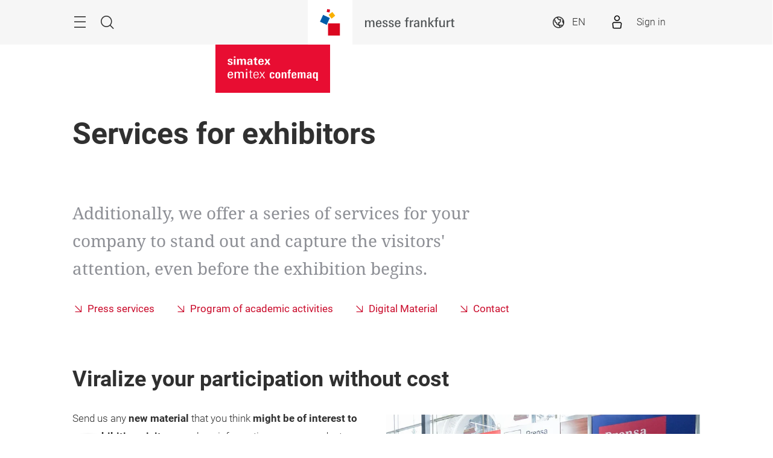

--- FILE ---
content_type: image/svg+xml
request_url: https://industriatextilexpo.ar.messefrankfurt.com/content/dam/messefrankfurt-argentina/emitex-simatex-confemaq/images/logos/ESC_Blanco_V.svg
body_size: 2834
content:
<?xml version="1.0" encoding="utf-8"?>
<!-- Generator: Adobe Illustrator 26.0.3, SVG Export Plug-In . SVG Version: 6.00 Build 0)  -->
<svg version="1.1" id="Capa_1" xmlns="http://www.w3.org/2000/svg" xmlns:xlink="http://www.w3.org/1999/xlink" x="0px" y="0px"
	 viewBox="0 0 1890 520" style="enable-background:new 0 0 1890 520;" xml:space="preserve">
<style type="text/css">
	.st0{fill:#FFFFFF;}
</style>
<g id="Boundingbox">
</g>
<g id="Trapping">
</g>
<g>
	<g>
		<g>
			<g>
				<path class="st0" d="M2,144.6l34.1-3.2c0,14.7,6.2,23.2,19.4,23.2c10.4,0,19.1-5.7,19.1-16.4c0-11.7-10.4-15.5-29-21.9
					c-24.3-8.2-41-13.9-41-37.1C4.5,62,31.4,53,56,53c29.7,0,48,10.3,50,35.5l-33.3,3C73,78.1,66.5,71.6,55,71.6
					c-9.5,0-17.4,4.3-17.4,13.9c0,9.9,10.7,14.2,27.6,20.4c25.6,8.7,43.6,13.9,43.6,38.5c0,28.9-26.4,39.3-54.4,39.3
					C21.7,183.8,2.8,171,2,144.6z"/>
				<path class="st0" d="M132.3,2h36.1v28.1h-36.1V2z M132.8,55.7h35.3v125.3h-35.3V55.7z"/>
				<path class="st0" d="M200,88.2c0-11.5-0.3-23.8-0.8-32.5h34.6l0.5,17.2C242.8,59.9,255,53,271.5,53c17.7,0,29.4,6.9,35,20.8
					C316,59.9,329,53,345.8,53c29.8,0,40.1,17.4,40.1,46.7v81.3h-35v-78.1c0-15.9-2.5-28.1-18.9-28.1c-15.6,0-21.5,12.6-21.5,30.6
					v75.6h-35.3v-78.1c0-15.9-2.1-28.1-18.5-28.1s-21.9,15.1-21.9,31.4v74.8h-35V88.2H200z"/>
				<path class="st0" d="M409.6,145.8c0-37.6,35.5-43.2,69.6-43.2h7.3V96c0-15.1-3.9-24.1-18.1-24.1c-12,0-18.1,6-18.5,19.1l-33.8-3
					c1.3-25.4,23.7-35,52.2-35c34.9,0,52.2,10.7,52.2,45.8V141c0,15.9,0.8,29.4,2.2,40.1h-33.3c-0.5-2.7-1.3-13.3-1.7-16.9
					c-8.5,13.3-20.8,19.7-38.3,19.7C424.6,183.8,409.6,170.1,409.6,145.8z M486.4,119.9h-8.5c-20.8,0-34.1,7.3-34.1,23.8
					c0,12.5,7.3,20.2,18.5,20.2c18.5,0,24.3-15.5,24.3-37.2L486.4,119.9z"/>
			</g>
			<g>
				<path class="st0" d="M563.3,148.4V78.1h-20V55.7h20.2V33.1l34.9-13.4v36.1h24.9v22.4h-24.9v62.2c0,13.9,1.3,19.4,15.1,19.4
					c2.7,0,6.8-0.5,10.3-0.9v22.1c-7.3,1.3-14.7,1.7-22.6,1.7C574.5,182.5,563.3,175.6,563.3,148.4z"/>
				<path class="st0" d="M641.9,120c0-40.6,16.7-67.2,59.6-67.2c43.1,0,56.5,26.4,56,70.7h-81.1c0.9,29,7.7,40.6,24.3,40.6
					c14.4,0,21.1-9.2,22.4-24.3l33.1,3c-4.4,28.4-24.3,41-55.7,41C658.3,183.8,641.9,160.6,641.9,120z M677.1,104.9h46.1
					c0.5-16.9-4.7-32.3-21.9-32.3C685.4,72.5,678.8,84.2,677.1,104.9z"/>
				<path class="st0" d="M809.8,115.6l-36.8-60h40.1l20.8,42.6l21.6-42.6h36.3l-36.3,60l41,65.5H856l-24.9-47.8l-25.4,47.8h-37.1
					L809.8,115.6z"/>
			</g>
		</g>
	</g>
	<g>
		<g>
			<path class="st0" d="M880.5,408c0-41.5,6.9-70.9,52.2-70.9c31.4,0,47.3,11,48.1,42.9l-31.7,3c0-12.5-1.7-25.6-16.4-25.6
				c-19.3,0-18.9,23-18.9,47.8c0,26.7,0.8,46.1,18.1,46.1c13.1,0,17.4-11.8,17.7-27.3l31.4,3.3c-0.9,28.7-14.8,44.2-49.1,44.2
				C889.5,471.8,880.5,448.7,880.5,408z"/>
			<path class="st0" d="M999.5,404.7c0-39.9,7.9-67.5,52.4-67.5c44.5,0,51,23.8,51,65.8c0,40.1-4.4,68.8-51.6,68.8
				C1006.6,471.8,999.5,446.7,999.5,404.7z M1069.5,404.2c0-25.1,1.6-46.6-17.8-46.6c-19.9,0-18.9,21.9-18.9,47
				c0,31.4,0.9,46.9,18.5,46.9C1069.2,451.6,1069.5,436.1,1069.5,404.2z"/>
			<path class="st0" d="M1130.1,362.7c0-7.1-0.3-18.1-0.8-22.7h33.3v14.8c7.9-12.3,18.9-17.7,34.1-17.7c23.2,0,34.6,12.3,34.6,39.1
				v92.6H1198V384c0-15.1-0.8-26.7-15.6-26.7c-13.6,0-18.9,14.4-18.9,28.9v82.7h-33.3V362.7z"/>
			<path class="st0" d="M1268.8,360.5h-17.2V340h17.2v-20.2c0-24.3,8.4-37.9,31.7-37.9c6.6,0,13.1,0.5,21.9,1.6v20.2
				c-0.5-0.3-3-0.3-4.9-0.3c-14,0-15.6,10.3-15.6,21.3V340h20.2v20.5H1302v108.4h-33.3V360.5H1268.8z"/>
			<path class="st0" d="M1338.1,406.4c0-41.2,9.2-69.3,52.7-69.3c43.7,0,49.4,29.4,48.9,71.3h-68.5c0,31.4,2.4,43.7,18.1,43.7
				c12.8,0,17.4-10.4,17.7-25.6l31.7,2.8c-1.7,29.2-17.2,42.1-49.1,42.1C1346,471.8,1338.1,447.1,1338.1,406.4z M1371.1,390.2h35.3
				c0.5-14.8-0.3-33.3-16.6-33.3C1374.1,356.9,1371.2,370.5,1371.1,390.2z"/>
			<path class="st0" d="M1466.4,359.9c0-5.4-0.3-15.6-0.8-19.9h32.7v14.8c7.4-11.5,17.8-17.7,32.5-17.7c16.1,0,25.9,5.7,30.8,17.8
				c9.2-12.3,19.9-17.8,34.1-17.8c27.3,0,34.2,16.9,34.2,42.1v89.5h-33.3V382c0-13.6-0.9-24.6-14.5-24.6
				c-12.8,0-17.4,13.1-17.4,27.3v83.9h-33.3v-87.4c0-13.9-0.8-23.8-14-23.8c-13.6,0-17.8,14.4-17.8,28.9v82.4h-33V359.9H1466.4z"/>
			<path class="st0" d="M1655.4,432.3c0-36.6,26.8-44.8,60.9-44.8h6.9V381c0-14-0.5-25.1-14.8-25.1c-10.7,0-16.4,5.8-16.1,19.3
				l-32.7-2.8c0.3-26,23.8-35.3,49.5-35.3c32.7,0,46.6,11.5,46.6,44.2v47.5c0,16.6,0.8,30,1.7,39.9h-31.7l-0.8-16.1
				c-8.2,13.1-19.3,18.9-34.2,18.9C1666.8,471.8,1655.4,456.3,1655.4,432.3z M1723.3,420.5v-14.8h-5.4c-19.9,0-28.9,7.9-28.9,24.8
				c0,13.3,4.6,21.3,15.1,21.3C1717.4,451.7,1723.3,439.7,1723.3,420.5z"/>
			<path class="st0" d="M1853,456.3c-7.4,10.3-17.4,15.3-30.1,15.3c-37.6,0-40.1-31.4-40.1-63c0-34.1,0.3-71.6,39.6-71.6
				c14,0,24.8,5.4,32.2,17.2l0.3-14.4h32.2c-0.5,5-0.8,21.8-0.8,29.2v149H1853L1853,456.3L1853,456.3z M1852.7,408.5
				c0-21.9,0-51.6-18.9-51.6c-13.9,0-18.1,17.4-18.1,44.8c0,21.5-0.3,49.9,17.7,49.9C1851.1,451.6,1852.7,429.8,1852.7,408.5z"/>
		</g>
	</g>
	<g>
		<g>
			<g>
				<path class="st0" d="M2,401.5c0-42.6,15.6-75.1,60.6-75.1c42,0,55.7,29.7,55.2,76.8H29.1c0.5,33.1,9.6,49.7,32.3,49.7
					c17.5,0,27.1-10.1,29-30l26,3.8c-4.9,29.7-24.6,43.9-55.7,43.9C17.9,470.6,2,443,2,401.5z M29.5,385.9h61.4
					c0.5-21.6-7.4-41.2-29-41.2C41.3,344.7,31.7,360.3,29.5,385.9z"/>
				<path class="st0" d="M148.6,368.7c0-14.2-0.3-27.5-0.8-39.3h27.1l0.5,20.8c8.8-15.3,21.9-23.8,39.8-23.8
					c19.7,0,32.7,9,38.3,25.7c9.6-16.7,23.8-25.7,43.1-25.7c31.6,0,42.8,20.8,42.8,53.8v87.4h-27.8v-85.8c0-19.7-4.1-35.7-25.2-35.7
					c-20,0-28.9,16.4-28.9,39.4v82.1H230v-85.4c0-20.4-3.8-36.1-24.6-36.1c-21.5,0-29.7,20.5-29.7,40.4v81.1h-27.1V368.7z"/>
				<path class="st0" d="M382.8,270.4h29.5v26.4h-29.4v-26.4H382.8z M383.7,329.4h27.8v138.2h-27.8V329.4z"/>
			</g>
			<g>
				<path class="st0" d="M471.1,437.5v-94.4h-25.2v-14h25.2v-27.1l19.3-8.2v35.3h29v14h-29v88.7c0,15.6,2.2,22.2,17.8,22.2
					c3,0,8.8-0.8,12-1.1v14.5c-5.8,0.8-12.3,1.1-18.6,1.1C480,468.4,471.1,459.7,471.1,437.5z"/>
				<path class="st0" d="M539.8,402.1c0-41.2,15.1-75.4,58.7-75.4c40.1,0,53.8,30.1,52.7,74.6h-92.5c0.6,35.3,11.2,56,39,56
					c19.7,0,31.2-11,34.2-33l17.8,3.6c-5.2,28.6-23.4,42.3-52.7,42.3C555.7,470.2,539.8,441.9,539.8,402.1z M559,388.4h73.2
					c0.8-26.8-9.6-48.3-34.2-48.3C573.5,340.1,561.4,358.7,559,388.4z"/>
				<path class="st0" d="M712.9,395.8l-45-66.7h23l34.6,54.9l35.5-54.9h20.5L735.9,396l48.8,71.6h-23.4l-38.2-60.1L685,467.6h-20.5
					L712.9,395.8z"/>
			</g>
		</g>
	</g>
</g>
</svg>


--- FILE ---
content_type: text/javascript
request_url: https://polo.feathr.co/v1/analytics/match/script.js?a_id=5a99547841bbcb2af9b9f686&pk=feathr
body_size: 131
content:
(function (w) {
    
        
    if (typeof w.feathr === 'function') {
        w.feathr('integrate', 'ttd', '69704455985ba80002170dd7');
    }
        
        
    if (typeof w.feathr === 'function') {
        w.feathr('match', '69704455985ba80002170dd7');
    }
        
    
}(window));